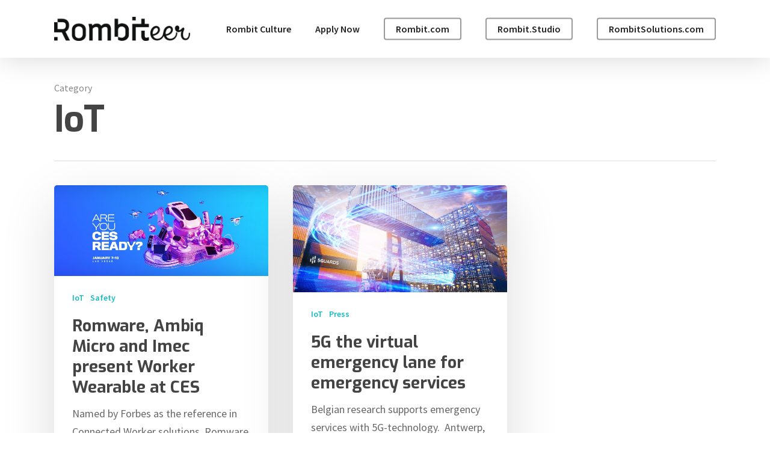

--- FILE ---
content_type: text/html; charset=UTF-8
request_url: https://www.rombiteer.com/category/iot/
body_size: 8914
content:
<!DOCTYPE html>

<html lang="en-GB" prefix="og: http://ogp.me/ns# fb: http://ogp.me/ns/fb#" class="no-js">
<head>
	
	<meta charset="UTF-8">
	
	<meta name="viewport" content="width=device-width, initial-scale=1, maximum-scale=1, user-scalable=0" /><title>IoT &#8211; Rombit Careers</title>
<meta name='robots' content='max-image-preview:large' />
<link rel='dns-prefetch' href='//fonts.googleapis.com' />
<link rel='dns-prefetch' href='//s.w.org' />
<link rel="alternate" type="application/rss+xml" title="Rombit Careers &raquo; Feed" href="https://www.rombiteer.com/feed/" />
<link rel="alternate" type="application/rss+xml" title="Rombit Careers &raquo; Comments Feed" href="https://www.rombiteer.com/comments/feed/" />
<link rel="alternate" type="application/rss+xml" title="Rombit Careers &raquo; IoT Category Feed" href="https://www.rombiteer.com/category/iot/feed/" />
		<script type="text/javascript">
			window._wpemojiSettings = {"baseUrl":"https:\/\/s.w.org\/images\/core\/emoji\/13.1.0\/72x72\/","ext":".png","svgUrl":"https:\/\/s.w.org\/images\/core\/emoji\/13.1.0\/svg\/","svgExt":".svg","source":{"concatemoji":"https:\/\/www.rombiteer.com\/wp-includes\/js\/wp-emoji-release.min.js?ver=5.8.3"}};
			!function(e,a,t){var n,r,o,i=a.createElement("canvas"),p=i.getContext&&i.getContext("2d");function s(e,t){var a=String.fromCharCode;p.clearRect(0,0,i.width,i.height),p.fillText(a.apply(this,e),0,0);e=i.toDataURL();return p.clearRect(0,0,i.width,i.height),p.fillText(a.apply(this,t),0,0),e===i.toDataURL()}function c(e){var t=a.createElement("script");t.src=e,t.defer=t.type="text/javascript",a.getElementsByTagName("head")[0].appendChild(t)}for(o=Array("flag","emoji"),t.supports={everything:!0,everythingExceptFlag:!0},r=0;r<o.length;r++)t.supports[o[r]]=function(e){if(!p||!p.fillText)return!1;switch(p.textBaseline="top",p.font="600 32px Arial",e){case"flag":return s([127987,65039,8205,9895,65039],[127987,65039,8203,9895,65039])?!1:!s([55356,56826,55356,56819],[55356,56826,8203,55356,56819])&&!s([55356,57332,56128,56423,56128,56418,56128,56421,56128,56430,56128,56423,56128,56447],[55356,57332,8203,56128,56423,8203,56128,56418,8203,56128,56421,8203,56128,56430,8203,56128,56423,8203,56128,56447]);case"emoji":return!s([10084,65039,8205,55357,56613],[10084,65039,8203,55357,56613])}return!1}(o[r]),t.supports.everything=t.supports.everything&&t.supports[o[r]],"flag"!==o[r]&&(t.supports.everythingExceptFlag=t.supports.everythingExceptFlag&&t.supports[o[r]]);t.supports.everythingExceptFlag=t.supports.everythingExceptFlag&&!t.supports.flag,t.DOMReady=!1,t.readyCallback=function(){t.DOMReady=!0},t.supports.everything||(n=function(){t.readyCallback()},a.addEventListener?(a.addEventListener("DOMContentLoaded",n,!1),e.addEventListener("load",n,!1)):(e.attachEvent("onload",n),a.attachEvent("onreadystatechange",function(){"complete"===a.readyState&&t.readyCallback()})),(n=t.source||{}).concatemoji?c(n.concatemoji):n.wpemoji&&n.twemoji&&(c(n.twemoji),c(n.wpemoji)))}(window,document,window._wpemojiSettings);
		</script>
		<style type="text/css">
img.wp-smiley,
img.emoji {
	display: inline !important;
	border: none !important;
	box-shadow: none !important;
	height: 1em !important;
	width: 1em !important;
	margin: 0 .07em !important;
	vertical-align: -0.1em !important;
	background: none !important;
	padding: 0 !important;
}
</style>
	<link rel='stylesheet' id='wp-block-library-css'  href='https://www.rombiteer.com/wp-includes/css/dist/block-library/style.min.css?ver=5.8.3' type='text/css' media='all' />
<link rel='stylesheet' id='salient-social-css'  href='https://www.rombiteer.com/wp-content/plugins/salient-social/css/style.css?ver=1.1' type='text/css' media='all' />
<style id='salient-social-inline-css' type='text/css'>

  .sharing-default-minimal .nectar-love.loved,
  body .nectar-social[data-color-override="override"].fixed > a:before, 
  body .nectar-social[data-color-override="override"].fixed .nectar-social-inner a,
  .sharing-default-minimal .nectar-social[data-color-override="override"] .nectar-social-inner a:hover {
    background-color: #000000;
  }
  .nectar-social.hover .nectar-love.loved,
  .nectar-social.hover > .nectar-love-button a:hover,
  .nectar-social[data-color-override="override"].hover > div a:hover,
  #single-below-header .nectar-social[data-color-override="override"].hover > div a:hover,
  .nectar-social[data-color-override="override"].hover .share-btn:hover,
  .sharing-default-minimal .nectar-social[data-color-override="override"] .nectar-social-inner a {
    border-color: #000000;
  }
  #single-below-header .nectar-social.hover .nectar-love.loved i,
  #single-below-header .nectar-social.hover[data-color-override="override"] a:hover,
  #single-below-header .nectar-social.hover[data-color-override="override"] a:hover i,
  #single-below-header .nectar-social.hover .nectar-love-button a:hover i,
  .nectar-love:hover i,
  .hover .nectar-love:hover .total_loves,
  .nectar-love.loved i,
  .nectar-social.hover .nectar-love.loved .total_loves,
  .nectar-social.hover .share-btn:hover, 
  .nectar-social[data-color-override="override"].hover .nectar-social-inner a:hover,
  .nectar-social[data-color-override="override"].hover > div:hover span,
  .sharing-default-minimal .nectar-social[data-color-override="override"] .nectar-social-inner a:not(:hover) i,
  .sharing-default-minimal .nectar-social[data-color-override="override"] .nectar-social-inner a:not(:hover) {
    color: #000000;
  }
</style>
<link rel='stylesheet' id='font-awesome-css'  href='https://www.rombiteer.com/wp-content/themes/salient/css/font-awesome.min.css?ver=4.6.4' type='text/css' media='all' />
<link rel='stylesheet' id='salient-grid-system-css'  href='https://www.rombiteer.com/wp-content/themes/salient/css/grid-system.css?ver=11.0.1' type='text/css' media='all' />
<link rel='stylesheet' id='main-styles-css'  href='https://www.rombiteer.com/wp-content/themes/salient/css/style.css?ver=11.0.1' type='text/css' media='all' />
<style id='main-styles-inline-css' type='text/css'>
html:not(.page-trans-loaded) { background-color: #ffffff; }
</style>
<link rel='stylesheet' id='fancyBox-css'  href='https://www.rombiteer.com/wp-content/themes/salient/css/plugins/jquery.fancybox.css?ver=3.3.1' type='text/css' media='all' />
<link rel='stylesheet' id='nectar_default_font_open_sans-css'  href='https://fonts.googleapis.com/css?family=Open+Sans%3A300%2C400%2C600%2C700&#038;subset=latin%2Clatin-ext' type='text/css' media='all' />
<link rel='stylesheet' id='responsive-css'  href='https://www.rombiteer.com/wp-content/themes/salient/css/responsive.css?ver=11.0.1' type='text/css' media='all' />
<link rel='stylesheet' id='skin-material-css'  href='https://www.rombiteer.com/wp-content/themes/salient/css/skin-material.css?ver=11.0.1' type='text/css' media='all' />
<!--[if lt IE 9]>
<link rel='stylesheet' id='vc_lte_ie9-css'  href='https://www.rombiteer.com/wp-content/plugins/js_composer_salient/assets/css/vc_lte_ie9.min.css?ver=6.0.5' type='text/css' media='screen' />
<![endif]-->
<link rel='stylesheet' id='dynamic-css-css'  href='https://www.rombiteer.com/wp-content/themes/salient/css/salient-dynamic-styles.css?ver=3379' type='text/css' media='all' />
<style id='dynamic-css-inline-css' type='text/css'>
#header-space{background-color:#ffffff}@media only screen and (min-width:1000px){body #ajax-content-wrap.no-scroll{min-height:calc(100vh - 96px);height:calc(100vh - 96px)!important;}}@media only screen and (min-width:1000px){#page-header-wrap.fullscreen-header,#page-header-wrap.fullscreen-header #page-header-bg,html:not(.nectar-box-roll-loaded) .nectar-box-roll > #page-header-bg.fullscreen-header,.nectar_fullscreen_zoom_recent_projects,#nectar_fullscreen_rows:not(.afterLoaded) > div{height:calc(100vh - 95px);}.wpb_row.vc_row-o-full-height.top-level,.wpb_row.vc_row-o-full-height.top-level > .col.span_12{min-height:calc(100vh - 95px);}html:not(.nectar-box-roll-loaded) .nectar-box-roll > #page-header-bg.fullscreen-header{top:96px;}.nectar-slider-wrap[data-fullscreen="true"]:not(.loaded),.nectar-slider-wrap[data-fullscreen="true"]:not(.loaded) .swiper-container{height:calc(100vh - 94px)!important;}.admin-bar .nectar-slider-wrap[data-fullscreen="true"]:not(.loaded),.admin-bar .nectar-slider-wrap[data-fullscreen="true"]:not(.loaded) .swiper-container{height:calc(100vh - 94px - 32px)!important;}}
</style>
<link rel='stylesheet' id='redux-google-fonts-salient_redux-css'  href='https://fonts.googleapis.com/css?family=Source+Sans+Pro%3A600%2C400%2C300%7CExo%3A700%2C600&#038;ver=1762836178' type='text/css' media='all' />
<script type='text/javascript' src='https://www.rombiteer.com/wp-includes/js/jquery/jquery.min.js?ver=3.6.0' id='jquery-core-js'></script>
<script type='text/javascript' src='https://www.rombiteer.com/wp-includes/js/jquery/jquery-migrate.min.js?ver=3.3.2' id='jquery-migrate-js'></script>
<link rel="https://api.w.org/" href="https://www.rombiteer.com/wp-json/" /><link rel="alternate" type="application/json" href="https://www.rombiteer.com/wp-json/wp/v2/categories/13" /><link rel="EditURI" type="application/rsd+xml" title="RSD" href="https://www.rombiteer.com/xmlrpc.php?rsd" />
<link rel="wlwmanifest" type="application/wlwmanifest+xml" href="https://www.rombiteer.com/wp-includes/wlwmanifest.xml" /> 
<meta name="generator" content="WordPress 5.8.3" />
		<script>
			document.documentElement.className = document.documentElement.className.replace( 'no-js', 'js' );
		</script>
				<style>
			.no-js img.lazyload { display: none; }
			figure.wp-block-image img.lazyloading { min-width: 150px; }
							.lazyload, .lazyloading { opacity: 0; }
				.lazyloaded {
					opacity: 1;
					transition: opacity 400ms;
					transition-delay: 0ms;
				}
					</style>
		<script type="text/javascript"> var root = document.getElementsByTagName( "html" )[0]; root.setAttribute( "class", "js" ); </script><style type="text/css">.recentcomments a{display:inline !important;padding:0 !important;margin:0 !important;}</style><meta name="generator" content="Powered by WPBakery Page Builder - drag and drop page builder for WordPress."/>
<link rel="icon" href="https://www.rombiteer.com/wp-content/uploads/2022/10/cropped-profile-32x32.jpg" sizes="32x32" />
<link rel="icon" href="https://www.rombiteer.com/wp-content/uploads/2022/10/cropped-profile-192x192.jpg" sizes="192x192" />
<link rel="apple-touch-icon" href="https://www.rombiteer.com/wp-content/uploads/2022/10/cropped-profile-180x180.jpg" />
<meta name="msapplication-TileImage" content="https://www.rombiteer.com/wp-content/uploads/2022/10/cropped-profile-270x270.jpg" />
		<style type="text/css" id="wp-custom-css">
			#page-header-bg .subheader, .nectar-box-roll .overlaid-content .subheader {
	display:inline-block;
	width:50%;
}
.cases p {
	font-size: 18px;
}
.nectar-fancy-ul[data-animation="true"] ul li {
	margin-bottom:15px;
}
.blockquote em {
	font-size: 40px;
	line-height: 1.3;
	font-weight:300;
}
.intro p {
	font-size:24px;
	line-height:1.6;
	font-weight: 300;
}
.romIcon {
	max-width:72px !important;
}
blockquote span.wrap {
	font-weight:500 !important;
}
.nectar-hor-list-item .nectar-list-item-btn {
	border: 1px solid #15bcc2;
	color: #15bcc2;
	font-weight:600;
}
#header-outer .sf-menu li ul li a {
	font-size:14px !important;
	padding: 10px;
}
body[data-ext-responsive="true"].single-post .container-wrap.no-sidebar .post-area, body[data-ext-responsive="true"].single-post .container-wrap.no-sidebar .comment-list >li, body[data-ext-responsive="true"].single-post.material .container-wrap.no-sidebar .comment-wrap h3#comments, body[data-ext-responsive="true"].single-post.material .comment-wrap #respond, body[data-ext-responsive="true"].single-post #page-header-bg[data-post-hs="default_minimal"] h1, body[data-ext-responsive="true"].single-post.material #page-header-bg.fullscreen-header h1, body[data-ext-responsive="true"].single-post .heading-title[data-header-style="default_minimal"] .entry-title {
	max-width: 800px
}
.entry-title {
	font-size: 50px !important;
	line-height: 60px !important;
	font-weight: 500 !important;
}
.meta-comment-count, .meta-author {
	display:none !important;
}
.single #page-header-bg #single-below-header >span, .single #page-header-bg #single-meta > div > a {
	border:none;
}
		</style>
		<noscript><style> .wpb_animate_when_almost_visible { opacity: 1; }</style></noscript>
<!-- START - Open Graph and Twitter Card Tags 3.3.0 -->
 <!-- Facebook Open Graph -->
  <meta property="og:locale" content="en_GB"/>
  <meta property="og:site_name" content="Rombit Careers"/>
  <meta property="og:title" content="IoT"/>
  <meta property="og:url" content="https://www.rombiteer.com/category/iot/"/>
  <meta property="og:type" content="article"/>
  <meta property="og:description" content="Become a Rombiteer"/>
  <meta property="article:publisher" content="https://www.facebook.com/Rombit.nv/"/>
 <!-- Google+ / Schema.org -->
  <meta itemprop="name" content="IoT"/>
  <meta itemprop="headline" content="IoT"/>
  <meta itemprop="description" content="Become a Rombiteer"/>
  <!--<meta itemprop="publisher" content="Rombit Careers"/>--> <!-- To solve: The attribute publisher.itemtype has an invalid value -->
 <!-- Twitter Cards -->
  <meta name="twitter:title" content="IoT"/>
  <meta name="twitter:url" content="https://www.rombiteer.com/category/iot/"/>
  <meta name="twitter:description" content="Become a Rombiteer"/>
  <meta name="twitter:card" content="summary_large_image"/>
  <meta name="twitter:site" content="@Rombit_BE"/>
 <!-- SEO -->
 <!-- Misc. tags -->
 <!-- is_category -->
<!-- END - Open Graph and Twitter Card Tags 3.3.0 -->
	
	
</head>


<body class="archive category category-iot category-13 material wpb-js-composer js-comp-ver-6.0.5 vc_responsive" data-footer-reveal="false" data-footer-reveal-shadow="none" data-header-format="default" data-body-border="off" data-boxed-style="" data-header-breakpoint="1000" data-dropdown-style="minimal" data-cae="easeOutCubic" data-cad="750" data-megamenu-width="contained" data-aie="none" data-ls="fancybox" data-apte="standard" data-hhun="1" data-fancy-form-rcs="default" data-form-style="default" data-form-submit="regular" data-is="minimal" data-button-style="slightly_rounded_shadow" data-user-account-button="false" data-flex-cols="true" data-col-gap="default" data-header-inherit-rc="false" data-header-search="false" data-animated-anchors="true" data-ajax-transitions="true" data-full-width-header="false" data-slide-out-widget-area="true" data-slide-out-widget-area-style="slide-out-from-right" data-user-set-ocm="off" data-loading-animation="none" data-bg-header="false" data-responsive="1" data-ext-responsive="true" data-header-resize="0" data-header-color="custom" data-cart="false" data-remove-m-parallax="" data-remove-m-video-bgs="" data-force-header-trans-color="light" data-smooth-scrolling="0" data-permanent-transparent="false" >
	
	<script type="text/javascript"> if(navigator.userAgent.match(/(Android|iPod|iPhone|iPad|BlackBerry|IEMobile|Opera Mini)/)) { document.body.className += " using-mobile-browser "; } </script><div class="ocm-effect-wrap"><div class="ocm-effect-wrap-inner"><div id="ajax-loading-screen" data-disable-mobile="1" data-disable-fade-on-click="1" data-effect="standard" data-method="standard"><div class="loading-icon none"><div class="material-icon">
									 <div class="spinner">
										 <div class="right-side"><div class="bar"></div></div>
										 <div class="left-side"><div class="bar"></div></div>
									 </div>
									 <div class="spinner color-2">
										 <div class="right-side"><div class="bar"></div></div>
										 <div class="left-side"><div class="bar"></div></div>
									 </div>
								 </div></div></div>	
	<div id="header-space"  data-header-mobile-fixed='1'></div> 
	
		
	<div id="header-outer" data-has-menu="true" data-has-buttons="no" data-using-pr-menu="false" data-mobile-fixed="1" data-ptnm="false" data-lhe="animated_underline" data-user-set-bg="#ffffff" data-format="default" data-permanent-transparent="false" data-megamenu-rt="0" data-remove-fixed="0" data-header-resize="0" data-cart="false" data-transparency-option="" data-box-shadow="large" data-shrink-num="6" data-using-secondary="0" data-using-logo="1" data-logo-height="40" data-m-logo-height="22" data-padding="28" data-full-width="false" data-condense="false" >
		
		
<div id="search-outer" class="nectar">
	<div id="search">
		<div class="container">
			 <div id="search-box">
				 <div class="inner-wrap">
					 <div class="col span_12">
						  <form role="search" action="https://www.rombiteer.com/" method="GET">
														 <input type="text" name="s"  value="" placeholder="Search" /> 
							 								
						<span>Hit enter to search or ESC to close</span>						</form>
					</div><!--/span_12-->
				</div><!--/inner-wrap-->
			 </div><!--/search-box-->
			 <div id="close"><a href="#">
				<span class="close-wrap"> <span class="close-line close-line1"></span> <span class="close-line close-line2"></span> </span>				 </a></div>
		 </div><!--/container-->
	</div><!--/search-->
</div><!--/search-outer-->

<header id="top">
	<div class="container">
		<div class="row">
			<div class="col span_3">
				<a id="logo" href="https://www.rombiteer.com" data-supplied-ml-starting-dark="false" data-supplied-ml-starting="false" data-supplied-ml="false" >
					<img  alt="Rombit Careers"  data-srcset="https://www.rombiteer.com/wp-content/uploads/2020/02/Rombiteer-logo-groter-e1581416209276.png 1x, https://www.rombiteer.com/wp-content/uploads/2020/02/Rombiteer-logo-omtrekken-e1581416166347.png 2x" data-src="https://www.rombiteer.com/wp-content/uploads/2020/02/Rombiteer-logo-groter-e1581416209276.png" class="stnd default-logo dark-version lazyload" src="[data-uri]" /><noscript><img class="stnd default-logo dark-version" alt="Rombit Careers" src="https://www.rombiteer.com/wp-content/uploads/2020/02/Rombiteer-logo-groter-e1581416209276.png" srcset="https://www.rombiteer.com/wp-content/uploads/2020/02/Rombiteer-logo-groter-e1581416209276.png 1x, https://www.rombiteer.com/wp-content/uploads/2020/02/Rombiteer-logo-omtrekken-e1581416166347.png 2x" /></noscript> 
				</a>
				
							</div><!--/span_3-->
			
			<div class="col span_9 col_last">
									<div class="slide-out-widget-area-toggle mobile-icon slide-out-from-right" data-icon-animation="simple-transform">
						<div> <a href="#sidewidgetarea" aria-label="Navigation Menu" aria-expanded="false" class="closed">
							<span aria-hidden="true"> <i class="lines-button x2"> <i class="lines"></i> </i> </span>
						</a></div> 
					</div>
								
									
					<nav>
						
						<ul class="sf-menu">	
							<li id="menu-item-4399" class="menu-item menu-item-type-post_type menu-item-object-page menu-item-home menu-item-4399"><a href="https://www.rombiteer.com/">Rombit Culture</a></li>
<li id="menu-item-3473" class="menu-item menu-item-type-post_type menu-item-object-page menu-item-3473"><a href="https://www.rombiteer.com/apply-now/">Apply Now</a></li>
<li id="menu-item-5325" class="menu-item menu-item-type-custom menu-item-object-custom button_bordered menu-item-5325"><a href="https://rombit.com/">Rombit.com</a></li>
<li id="menu-item-5326" class="menu-item menu-item-type-custom menu-item-object-custom button_bordered menu-item-5326"><a href="https://rombit.studio/">Rombit.Studio</a></li>
<li id="menu-item-5327" class="menu-item menu-item-type-custom menu-item-object-custom button_bordered menu-item-5327"><a href="https://rombitsolutions.com/">RombitSolutions.com</a></li>
						</ul>
						

													<ul class="buttons sf-menu" data-user-set-ocm="off">
								
																
							</ul>
												
					</nav>
					
										
				</div><!--/span_9-->
				
								
			</div><!--/row-->
					</div><!--/container-->
	</header>
		
	</div>
	
		
	<div id="ajax-content-wrap">
		
		
		<div class="row page-header-no-bg" data-alignment="left">
			<div class="container">	
				<div class="col span_12 section-title">
					<span class="subheader">Category</span>
					<h1>IoT</h1>
									</div>
			</div>
		</div> 

	
<div class="container-wrap">
		
	<div class="container main-content">
		
		<div class="row">
			
			<div class="post-area col  span_9 masonry material " data-ams="8px" data-remove-post-date="0" data-remove-post-author="1" data-remove-post-comment-number="1" data-remove-post-nectar-love="1"> <div class="posts-container"  data-load-animation="fade_in_from_bottom">
<article id="post-2802" class=" masonry-blog-item post-2802 post type-post status-publish format-standard has-post-thumbnail category-iot category-safety">  
    
  <div class="inner-wrap animated">
    
    <div class="post-content">

      <div class="content-inner">
        
        <a class="entire-meta-link" href="https://www.rombiteer.com/2020/01/06/romware-and-ambiq-micro-present-worker-wearable-at-ces/"></a>
        
        <a href="https://www.rombiteer.com/2020/01/06/romware-and-ambiq-micro-present-worker-wearable-at-ces/"><span class="post-featured-img"><img width="1080" height="459" src="https://www.rombiteer.com/wp-content/uploads/2020/01/ces2020-blueworld-2_1920x816-1160x493.jpg" class="attachment-large size-large skip-lazy wp-post-image" alt="" title="" sizes="(min-width: 1600px) 20vw, (min-width: 1300px) 25vw, (min-width: 1000px) 33.3vw, (min-width: 690px) 50vw, 100vw" srcset="https://www.rombiteer.com/wp-content/uploads/2020/01/ces2020-blueworld-2_1920x816-1160x493.jpg 1160w, https://www.rombiteer.com/wp-content/uploads/2020/01/ces2020-blueworld-2_1920x816-800x340.jpg 800w, https://www.rombiteer.com/wp-content/uploads/2020/01/ces2020-blueworld-2_1920x816-1536x653.jpg 1536w, https://www.rombiteer.com/wp-content/uploads/2020/01/ces2020-blueworld-2_1920x816.jpg 1920w" /></span></a><span class="meta-category"><a class="iot" href="https://www.rombiteer.com/category/iot/">IoT</a><a class="safety" href="https://www.rombiteer.com/category/safety/">Safety</a></span>        
        <div class="article-content-wrap">
          
          <div class="post-header">
            <h3 class="title"><a href="https://www.rombiteer.com/2020/01/06/romware-and-ambiq-micro-present-worker-wearable-at-ces/"> Romware, Ambiq Micro and Imec present Worker Wearable at CES</a></h3>
          </div>
          
          <div class="excerpt">Named by Forbes as the reference in Connected Worker solutions, Romware is a one-stop shop&hellip;</div><div class="grav-wrap"><a href="https://www.rombiteer.com/author/kimball/"><img alt='kimball'  data-srcset='https://secure.gravatar.com/avatar/366d2738dcef262657dfcff2ce97c0ae?s=140&#038;d=mm&#038;r=g 2x'  height='70' width='70' data-src='https://secure.gravatar.com/avatar/366d2738dcef262657dfcff2ce97c0ae?s=70&#038;d=mm&#038;r=g' class='avatar avatar-70 photo lazyload' src='[data-uri]' /><noscript><img alt='kimball' src='https://secure.gravatar.com/avatar/366d2738dcef262657dfcff2ce97c0ae?s=70&#038;d=mm&#038;r=g' srcset='https://secure.gravatar.com/avatar/366d2738dcef262657dfcff2ce97c0ae?s=140&#038;d=mm&#038;r=g 2x' class='avatar avatar-70 photo' height='70' width='70' /></noscript></a><div class="text"><a href="https://www.rombiteer.com/author/kimball/" rel="author">kimball</a><span>January 6, 2020</span></div></div>
        </div><!--article-content-wrap-->
        
      </div><!--/content-inner-->
        
    </div><!--/post-content-->
      
  </div><!--/inner-wrap-->
    
</article>
<article id="post-2474" class=" masonry-blog-item post-2474 post type-post status-publish format-standard has-post-thumbnail category-iot category-press">  
    
  <div class="inner-wrap animated">
    
    <div class="post-content">

      <div class="content-inner">
        
        <a class="entire-meta-link" href="https://www.rombiteer.com/2019/05/24/5g-the-virtual-emergency-lane-for-emergency-services/"></a>
        
        <a href="https://www.rombiteer.com/2019/05/24/5g-the-virtual-emergency-lane-for-emergency-services/"><span class="post-featured-img"><img width="1080" height="540" src="https://www.rombiteer.com/wp-content/uploads/2019/10/imec-icon-project-5guards_0-1160x580.jpg" class="attachment-large size-large skip-lazy wp-post-image" alt="" title="" sizes="(min-width: 1600px) 20vw, (min-width: 1300px) 25vw, (min-width: 1000px) 33.3vw, (min-width: 690px) 50vw, 100vw" srcset="https://www.rombiteer.com/wp-content/uploads/2019/10/imec-icon-project-5guards_0-1160x580.jpg 1160w, https://www.rombiteer.com/wp-content/uploads/2019/10/imec-icon-project-5guards_0-800x400.jpg 800w, https://www.rombiteer.com/wp-content/uploads/2019/10/imec-icon-project-5guards_0-1000x500.jpg 1000w, https://www.rombiteer.com/wp-content/uploads/2019/10/imec-icon-project-5guards_0-670x335.jpg 670w, https://www.rombiteer.com/wp-content/uploads/2019/10/imec-icon-project-5guards_0.jpg 2000w" /></span></a><span class="meta-category"><a class="iot" href="https://www.rombiteer.com/category/iot/">IoT</a><a class="press" href="https://www.rombiteer.com/category/press/">Press</a></span>        
        <div class="article-content-wrap">
          
          <div class="post-header">
            <h3 class="title"><a href="https://www.rombiteer.com/2019/05/24/5g-the-virtual-emergency-lane-for-emergency-services/"> 5G the virtual emergency lane for emergency services</a></h3>
          </div>
          
          <div class="excerpt">Belgian research supports emergency services with 5G-technology.&nbsp; Antwerp, 24 May 2019 -&nbsp; The advent of&hellip;</div><div class="grav-wrap"><a href="https://www.rombiteer.com/author/rombit/"><img alt='Rombit Marketing'  data-srcset='https://secure.gravatar.com/avatar/7222adb9e59731a3b46f882adfffd511?s=140&#038;d=mm&#038;r=g 2x'  height='70' width='70' data-src='https://secure.gravatar.com/avatar/7222adb9e59731a3b46f882adfffd511?s=70&#038;d=mm&#038;r=g' class='avatar avatar-70 photo lazyload' src='[data-uri]' /><noscript><img alt='Rombit Marketing'  data-srcset='https://secure.gravatar.com/avatar/7222adb9e59731a3b46f882adfffd511?s=140&#038;d=mm&#038;r=g 2x'  height='70' width='70' data-src='https://secure.gravatar.com/avatar/7222adb9e59731a3b46f882adfffd511?s=70&#038;d=mm&#038;r=g' class='avatar avatar-70 photo lazyload' src='[data-uri]' /><noscript><img alt='Rombit Marketing'  data-srcset='https://secure.gravatar.com/avatar/7222adb9e59731a3b46f882adfffd511?s=140&#038;d=mm&#038;r=g 2x'  height='70' width='70' data-src='https://secure.gravatar.com/avatar/7222adb9e59731a3b46f882adfffd511?s=70&#038;d=mm&#038;r=g' class='avatar avatar-70 photo lazyload' src='[data-uri]' /><noscript><img alt='Rombit Marketing' src='https://secure.gravatar.com/avatar/7222adb9e59731a3b46f882adfffd511?s=70&#038;d=mm&#038;r=g' srcset='https://secure.gravatar.com/avatar/7222adb9e59731a3b46f882adfffd511?s=140&#038;d=mm&#038;r=g 2x' class='avatar avatar-70 photo' height='70' width='70' /></noscript></noscript></noscript></a><div class="text"><a href="https://www.rombiteer.com/author/rombit/" rel="author">Rombit Marketing</a><span>May 24, 2019</span></div></div>
        </div><!--article-content-wrap-->
        
      </div><!--/content-inner-->
        
    </div><!--/post-content-->
      
  </div><!--/inner-wrap-->
    
</article>
<article id="post-2471" class=" masonry-blog-item post-2471 post type-post status-publish format-standard has-post-thumbnail category-iot">  
    
  <div class="inner-wrap animated">
    
    <div class="post-content">

      <div class="content-inner">
        
        <a class="entire-meta-link" href="https://www.rombiteer.com/2018/11/09/five-tips-for-digital-transformation-without-the-growing-pains/"></a>
        
        <a href="https://www.rombiteer.com/2018/11/09/five-tips-for-digital-transformation-without-the-growing-pains/"><span class="post-featured-img"><img width="1080" height="561" src="https://www.rombiteer.com/wp-content/uploads/2019/10/Screenview-1160x603.jpg" class="attachment-large size-large skip-lazy wp-post-image" alt="" title="" sizes="(min-width: 1600px) 20vw, (min-width: 1300px) 25vw, (min-width: 1000px) 33.3vw, (min-width: 690px) 50vw, 100vw" srcset="https://www.rombiteer.com/wp-content/uploads/2019/10/Screenview-1160x603.jpg 1160w, https://www.rombiteer.com/wp-content/uploads/2019/10/Screenview-800x416.jpg 800w" /></span></a><span class="meta-category"><a class="iot" href="https://www.rombiteer.com/category/iot/">IoT</a></span>        
        <div class="article-content-wrap">
          
          <div class="post-header">
            <h3 class="title"><a href="https://www.rombiteer.com/2018/11/09/five-tips-for-digital-transformation-without-the-growing-pains/"> Five tips for digital transformation without the growing pains</a></h3>
          </div>
          
          <div class="excerpt">More and more companies realize that they would benefit from digital transformation. At the same&hellip;</div><div class="grav-wrap"><a href="https://www.rombiteer.com/author/rombit/"><img alt='Rombit Marketing'  data-srcset='https://secure.gravatar.com/avatar/7222adb9e59731a3b46f882adfffd511?s=140&#038;d=mm&#038;r=g 2x'  height='70' width='70' data-src='https://secure.gravatar.com/avatar/7222adb9e59731a3b46f882adfffd511?s=70&#038;d=mm&#038;r=g' class='avatar avatar-70 photo lazyload' src='[data-uri]' /><noscript><img alt='Rombit Marketing'  data-srcset='https://secure.gravatar.com/avatar/7222adb9e59731a3b46f882adfffd511?s=140&#038;d=mm&#038;r=g 2x'  height='70' width='70' data-src='https://secure.gravatar.com/avatar/7222adb9e59731a3b46f882adfffd511?s=70&#038;d=mm&#038;r=g' class='avatar avatar-70 photo lazyload' src='[data-uri]' /><noscript><img alt='Rombit Marketing'  data-srcset='https://secure.gravatar.com/avatar/7222adb9e59731a3b46f882adfffd511?s=140&#038;d=mm&#038;r=g 2x'  height='70' width='70' data-src='https://secure.gravatar.com/avatar/7222adb9e59731a3b46f882adfffd511?s=70&#038;d=mm&#038;r=g' class='avatar avatar-70 photo lazyload' src='[data-uri]' /><noscript><img alt='Rombit Marketing' src='https://secure.gravatar.com/avatar/7222adb9e59731a3b46f882adfffd511?s=70&#038;d=mm&#038;r=g' srcset='https://secure.gravatar.com/avatar/7222adb9e59731a3b46f882adfffd511?s=140&#038;d=mm&#038;r=g 2x' class='avatar avatar-70 photo' height='70' width='70' /></noscript></noscript></noscript></a><div class="text"><a href="https://www.rombiteer.com/author/rombit/" rel="author">Rombit Marketing</a><span>November 9, 2018</span></div></div>
        </div><!--article-content-wrap-->
        
      </div><!--/content-inner-->
        
    </div><!--/post-content-->
      
  </div><!--/inner-wrap-->
    
</article>
<article id="post-2479" class=" masonry-blog-item post-2479 post type-post status-publish format-standard has-post-thumbnail category-iot">  
    
  <div class="inner-wrap animated">
    
    <div class="post-content">

      <div class="content-inner">
        
        <a class="entire-meta-link" href="https://www.rombiteer.com/2016/06/24/accessible-platform-connects-and-completes-software-packages/"></a>
        
        <a href="https://www.rombiteer.com/2016/06/24/accessible-platform-connects-and-completes-software-packages/"><span class="post-featured-img"><img width="1080" height="630" src="https://www.rombiteer.com/wp-content/uploads/2019/10/FINAL_260916_compressed_fullforce-1160x677.jpg" class="attachment-large size-large skip-lazy wp-post-image" alt="" title="" sizes="(min-width: 1600px) 20vw, (min-width: 1300px) 25vw, (min-width: 1000px) 33.3vw, (min-width: 690px) 50vw, 100vw" srcset="https://www.rombiteer.com/wp-content/uploads/2019/10/FINAL_260916_compressed_fullforce-1160x677.jpg 1160w, https://www.rombiteer.com/wp-content/uploads/2019/10/FINAL_260916_compressed_fullforce-800x467.jpg 800w" /></span></a><span class="meta-category"><a class="iot" href="https://www.rombiteer.com/category/iot/">IoT</a></span>        
        <div class="article-content-wrap">
          
          <div class="post-header">
            <h3 class="title"><a href="https://www.rombiteer.com/2016/06/24/accessible-platform-connects-and-completes-software-packages/"> Accessible platform connects and completes software packages</a></h3>
          </div>
          
          <div class="excerpt">Rombit is a solution provider, rather than ‘just’ an IoT-company. It applies common sense first&hellip;</div><div class="grav-wrap"><a href="https://www.rombiteer.com/author/rombit/"><img alt='Rombit Marketing'  data-srcset='https://secure.gravatar.com/avatar/7222adb9e59731a3b46f882adfffd511?s=140&#038;d=mm&#038;r=g 2x'  height='70' width='70' data-src='https://secure.gravatar.com/avatar/7222adb9e59731a3b46f882adfffd511?s=70&#038;d=mm&#038;r=g' class='avatar avatar-70 photo lazyload' src='[data-uri]' /><noscript><img alt='Rombit Marketing'  data-srcset='https://secure.gravatar.com/avatar/7222adb9e59731a3b46f882adfffd511?s=140&#038;d=mm&#038;r=g 2x'  height='70' width='70' data-src='https://secure.gravatar.com/avatar/7222adb9e59731a3b46f882adfffd511?s=70&#038;d=mm&#038;r=g' class='avatar avatar-70 photo lazyload' src='[data-uri]' /><noscript><img alt='Rombit Marketing'  data-srcset='https://secure.gravatar.com/avatar/7222adb9e59731a3b46f882adfffd511?s=140&#038;d=mm&#038;r=g 2x'  height='70' width='70' data-src='https://secure.gravatar.com/avatar/7222adb9e59731a3b46f882adfffd511?s=70&#038;d=mm&#038;r=g' class='avatar avatar-70 photo lazyload' src='[data-uri]' /><noscript><img alt='Rombit Marketing' src='https://secure.gravatar.com/avatar/7222adb9e59731a3b46f882adfffd511?s=70&#038;d=mm&#038;r=g' srcset='https://secure.gravatar.com/avatar/7222adb9e59731a3b46f882adfffd511?s=140&#038;d=mm&#038;r=g 2x' class='avatar avatar-70 photo' height='70' width='70' /></noscript></noscript></noscript></a><div class="text"><a href="https://www.rombiteer.com/author/rombit/" rel="author">Rombit Marketing</a><span>June 24, 2016</span></div></div>
        </div><!--article-content-wrap-->
        
      </div><!--/content-inner-->
        
    </div><!--/post-content-->
      
  </div><!--/inner-wrap-->
    
</article>				
			</div><!--/posts container-->
				
							
		</div><!--/post-area-->
		
					
							<div id="sidebar" data-nectar-ss="false" class="col span_3 col_last">
									</div><!--/span_3-->
						
		</div><!--/row-->
		
	</div><!--/container-->

</div><!--/container-wrap-->
	

<div id="footer-outer" data-midnight="light" data-cols="2" data-custom-color="true" data-disable-copyright="false" data-matching-section-color="false" data-copyright-line="false" data-using-bg-img="false" data-bg-img-overlay="0.8" data-full-width="false" data-using-widget-area="false" data-link-hover="underline">
	
	
  <div class="row" id="copyright" data-layout="default">
	
	<div class="container">
	   
				<div class="col span_5">
		   
					   
						<p>
				© Copyright 2020 | <a href="mailto:jobs@rombit.be">jobs@rombit.be</a> | <a href="tel:+3233697500"> +32 3 369 75 00 </a> | <a href="https://goo.gl/maps/NmhKgzrBenc87zjR7"> Meir 30, 2000 Antwerpen </a>  <br />  VAT: BE 0846.801.288 | <a href="/terms-and-conditions">Terms and Conditions</a> 			 </p>	
					   
		</div><!--/span_5-->
			   
	  <div class="col span_7 col_last">
		<ul class="social">
						   <li><a target="_blank" href="https://twitter.com/Rombit_BE"><i class="fa fa-twitter"></i> </a></li> 		  			 <li><a target="_blank" href="https://www.facebook.com/Rombit.nv/"><i class="fa fa-facebook"></i> </a></li> 		  		  		  			 <li><a target="_blank" href="https://www.linkedin.com/company/rombit/"><i class="fa fa-linkedin"></i> </a></li> 		  		  		  		  		  		  		  		  			 <li><a target="_blank" href="https://www.instagram.com/rombit_be/"><i class="fa fa-instagram"></i></a></li> 		  		  		  		  		  		  		  		  		  		  		  		  		  		  		  			 <li><a target="_blank" href="https://medium.com/technology-at-rombit"><i class="fa-medium"></i></a></li>                           		</ul>
	  </div><!--/span_7-->

	  	
	</div><!--/container-->
	
  </div><!--/row-->
  
		
</div><!--/footer-outer-->

	
	<div id="slide-out-widget-area-bg" class="slide-out-from-right dark">
				</div>
		
		<div id="slide-out-widget-area" class="slide-out-from-right" data-dropdown-func="separate-dropdown-parent-link" data-back-txt="Back">
			
			<div class="inner-wrap">			
			<div class="inner" data-prepend-menu-mobile="false">
				
				<a class="slide_out_area_close" href="#">
					<span class="close-wrap"> <span class="close-line close-line1"></span> <span class="close-line close-line2"></span> </span>				</a>
				
				
									<div class="off-canvas-menu-container mobile-only">
						
												
						<ul class="menu">
							<li class="menu-item menu-item-type-post_type menu-item-object-page menu-item-home menu-item-4399"><a href="https://www.rombiteer.com/">Rombit Culture</a></li>
<li class="menu-item menu-item-type-post_type menu-item-object-page menu-item-3473"><a href="https://www.rombiteer.com/apply-now/">Apply Now</a></li>
<li class="menu-item menu-item-type-custom menu-item-object-custom menu-item-5325"><a href="https://rombit.com/">Rombit.com</a></li>
<li class="menu-item menu-item-type-custom menu-item-object-custom menu-item-5326"><a href="https://rombit.studio/">Rombit.Studio</a></li>
<li class="menu-item menu-item-type-custom menu-item-object-custom menu-item-5327"><a href="https://rombitsolutions.com/">RombitSolutions.com</a></li>
							
						</ul>
						
						<ul class="menu secondary-header-items">
													</ul>
					</div>
										
				</div>
				
				<div class="bottom-meta-wrap"></div><!--/bottom-meta-wrap--></div> <!--/inner-wrap-->					
				</div>
			
</div> <!--/ajax-content-wrap-->

	<a id="to-top" class="
		"><i class="fa fa-angle-up"></i></a>
	</div></div><!--/ocm-effect-wrap--><script type='text/javascript' id='salient-social-js-extra'>
/* <![CDATA[ */
var nectarLove = {"ajaxurl":"https:\/\/www.rombiteer.com\/wp-admin\/admin-ajax.php","postID":"2802","rooturl":"https:\/\/www.rombiteer.com","loveNonce":"18d837f317"};
/* ]]> */
</script>
<script type='text/javascript' src='https://www.rombiteer.com/wp-content/plugins/salient-social/js/salient-social.js?ver=1.1' id='salient-social-js'></script>
<script type='text/javascript' src='https://www.rombiteer.com/wp-content/themes/salient/js/third-party/jquery.easing.js?ver=1.3' id='jquery-easing-js'></script>
<script type='text/javascript' src='https://www.rombiteer.com/wp-content/themes/salient/js/third-party/jquery.mousewheel.js?ver=3.1.13' id='jquery-mousewheel-js'></script>
<script type='text/javascript' src='https://www.rombiteer.com/wp-content/themes/salient/js/priority.js?ver=11.0.1' id='nectar_priority-js'></script>
<script type='text/javascript' src='https://www.rombiteer.com/wp-content/themes/salient/js/third-party/transit.js?ver=0.9.9' id='nectar-transit-js'></script>
<script type='text/javascript' src='https://www.rombiteer.com/wp-content/themes/salient/js/third-party/waypoints.js?ver=4.0.1' id='nectar-waypoints-js'></script>
<script type='text/javascript' src='https://www.rombiteer.com/wp-content/themes/salient/js/third-party/modernizr.js?ver=2.6.2' id='modernizer-js'></script>
<script type='text/javascript' src='https://www.rombiteer.com/wp-content/plugins/salient-portfolio/js/third-party/imagesLoaded.min.js?ver=4.1.4' id='imagesLoaded-js'></script>
<script type='text/javascript' src='https://www.rombiteer.com/wp-content/themes/salient/js/third-party/hoverintent.js?ver=1.9' id='hoverintent-js'></script>
<script type='text/javascript' src='https://www.rombiteer.com/wp-content/themes/salient/js/third-party/jquery.fancybox.min.js?ver=3.3.1' id='fancyBox-js'></script>
<script type='text/javascript' src='https://www.rombiteer.com/wp-content/themes/salient/js/third-party/superfish.js?ver=1.4.8' id='superfish-js'></script>
<script type='text/javascript' id='nectar-frontend-js-extra'>
/* <![CDATA[ */
var nectarLove = {"ajaxurl":"https:\/\/www.rombiteer.com\/wp-admin\/admin-ajax.php","postID":"2802","rooturl":"https:\/\/www.rombiteer.com","disqusComments":"false","loveNonce":"18d837f317","mapApiKey":""};
/* ]]> */
</script>
<script type='text/javascript' src='https://www.rombiteer.com/wp-content/themes/salient/js/init.js?ver=11.0.1' id='nectar-frontend-js'></script>
<script type='text/javascript' src='https://www.rombiteer.com/wp-content/plugins/salient-portfolio/js/third-party/isotope.min.js?ver=7.6' id='isotope-js'></script>
<script type='text/javascript' src='https://www.rombiteer.com/wp-content/themes/salient/js/elements/nectar-blog.js?ver=11.0.1' id='nectar-masonry-blog-js'></script>
<script type='text/javascript' src='https://www.rombiteer.com/wp-content/plugins/js_composer_salient/assets/lib/bower/flexslider/jquery.flexslider-min.js?ver=6.0.5' id='flexslider-js'></script>
<script type='text/javascript' src='https://www.rombiteer.com/wp-content/plugins/salient-core/js/third-party/touchswipe.min.js?ver=1.0' id='touchswipe-js'></script>
<script type='text/javascript' src='https://www.rombiteer.com/wp-content/plugins/wp-smushit/app/assets/js/smush-lazy-load.min.js?ver=3.12.6' id='smush-lazy-load-js'></script>
<script type='text/javascript' src='https://www.rombiteer.com/wp-includes/js/wp-embed.min.js?ver=5.8.3' id='wp-embed-js'></script>
</body>
</html>

--- FILE ---
content_type: application/javascript
request_url: https://www.rombiteer.com/wp-content/plugins/salient-social/js/salient-social.js?ver=1.1
body_size: 2009
content:
/**
 * Salient Social.
 *
 * @author ThemeNectar
 */
 /* global jQuery */
 
jQuery(document).ready(function ($) {
  
  "use strict";
  
  function NectarSocial() {
    
    this.$body              = $('body');
    this.$window            = $(window);
    this.$wpAdminBar        = $('#wpadminbar');
    this.usingMobileBrowser = (navigator.userAgent.match(/(Android|iPod|iPhone|iPad|BlackBerry|IEMobile|Opera Mini)/)) ? true : false;
    
    // Events.
    this.mouseEvents();
    
    // Nectar Love
    this.nectarLove();
    
    // Fixed to bottom social sharing style.
    if( $('body').find('.nectar-social.fixed') ) {
      this.fixedStyle();
    }
    
  }
  
  
  NectarSocial.prototype.mouseEvents = function() {
    
    this.$body.on('click', '#single-below-header .nectar-social a', function () {
      return false;
    });
    
    $('body.single-product .nectar-social').addClass('woo');
    
    this.$body.on('click', '.facebook-share:not(.inactive)', this.facebookShare);
    this.$body.on('click', '.nectar-social:not(".woo") .twitter-share:not(.inactive)', this.twitterShare);
    this.$body.on('click', '.nectar-social.woo .twitter-share', this.wooTwitterShare);
    this.$body.on('click', '.nectar-social:not(".woo") .linkedin-share:not(.inactive)', this.linkedInShare);
    this.$body.on('click', '.nectar-social.woo .linkedin-share', this.woolinkedInShare);
    this.$body.on('click', '.nectar-social:not(".woo") .pinterest-share:not(.inactive)', this.pinterestShare);
    this.$body.on('click', '.nectar-social.woo .pinterest-share', this.wooPinterestShare);
    
    this.$body.on('click', '.nectar-social.fixed > a', function () {
      return false;
    });
    
    
    // Hover style
    // desktop
    if (!this.usingMobileBrowser) {
      
      var $socialTimeout;
      this.$body.on('mouseenter', '.nectar-social.hover .share-btn', function () {
        
        clearTimeout($socialTimeout);
        
        
        // Hide other sibling items when needed.
        if( $(this).parents('[id*="-meta"]').length > 0 ) {
          $(this).parents('[id*="-meta"]').addClass('social-hovered');
        }
        if( $(this).parents('#single-below-header').length > 0 ) {
          $(this).parents('#single-below-header').addClass('social-hovered');
        }
        
        $(this).parent().addClass('visible');
        
        
      });
      
      
      this.$body.on('mouseleave', '.nectar-social.hover', function () {
        
        var $that = $(this);
        
        $socialTimeout = setTimeout(function () {
          
          $that.removeClass('visible');
          
          if( $that.parents('[id*="-meta"]').length > 0 ) {
            $that.parents('[id*="-meta"]').removeClass('social-hovered');
          }
          if( $that.parents('#single-below-header').length > 0 ) {
            $that.parents('#single-below-header').removeClass('social-hovered');
          }
          
        }, 200);
        
      });
      
    } 
    
    // Click triggered on mobile
    else {
      
      this.$body.on('click', '.nectar-social.hover .share-btn', function () {
        
        // Hide other sibling items when needed.
        if( $(this).parents('[id*="-meta"]').length > 0 ) {
          $(this).parents('[id*="-meta"]').addClass('social-hovered');
        }
        if( $(this).parents('#single-below-header').length > 0 ) {
          $(this).parents('#single-below-header').addClass('social-hovered');
        }
        
        $(this).parent().addClass('visible');
        
        return false;
      });
      
    }
    
    
  };
  
  
  
  NectarSocial.prototype.facebookShare = function() {
    var windowLocation = window.location.href.replace(window.location.hash, '');
    window.open('https://www.facebook.com/sharer/sharer.php?u=' + windowLocation, "facebookWindow", "height=380,width=660,resizable=0,toolbar=0,menubar=0,status=0,location=0,scrollbars=0");
    return false;
  };
  
  
  NectarSocial.prototype.facebookShare = function() {
    var windowLocation = window.location.href.replace(window.location.hash, '');
    window.open('https://www.facebook.com/sharer/sharer.php?u=' + windowLocation, "facebookWindow", "height=380,width=660,resizable=0,toolbar=0,menubar=0,status=0,location=0,scrollbars=0");
    return false;
  };
  
  
  NectarSocial.prototype.twitterShare = function() {
    var windowLocation = window.location.href.replace(window.location.hash, '');
    var $pageTitle;
    
    if ($(".section-title h1").length > 0) {
      $pageTitle = encodeURIComponent($(".section-title h1").text());
    } else {
      $pageTitle = encodeURIComponent($(document).find("title").text());
    }
    window.open('http://twitter.com/intent/tweet?text=' + $pageTitle + ' ' + windowLocation, "twitterWindow", "height=380,width=660,resizable=0,toolbar=0,menubar=0,status=0,location=0,scrollbars=0");
    return false;
  };
  
  NectarSocial.prototype.wooTwitterShare = function() {
    var windowLocation = window.location.href.replace(window.location.hash, '');
    window.open('http://twitter.com/intent/tweet?text=' + $("h1.product_title").text() + ' ' + windowLocation, "twitterWindow", "height=380,width=660,resizable=0,toolbar=0,menubar=0,status=0,location=0,scrollbars=0");
    return false;
  };
  
  NectarSocial.prototype.linkedInShare = function() {
    var windowLocation = window.location.href.replace(window.location.hash, '');
    var $pageTitle;
    
    if ($(".section-title h1").length > 0) {
      $pageTitle = encodeURIComponent($(".section-title h1").text());
    } else {
      $pageTitle = encodeURIComponent($(document).find("title").text());
    }
    window.open('http://www.linkedin.com/shareArticle?mini=true&url=' + windowLocation + '&title=' + $pageTitle + '', "linkedInWindow", "height=480,width=660,resizable=0,toolbar=0,menubar=0,status=0,location=0,scrollbars=0");
    return false;
  };
  
  NectarSocial.prototype.woolinkedInShare = function() {
    var windowLocation = window.location.href.replace(window.location.hash, '');
    window.open('http://www.linkedin.com/shareArticle?mini=true&url=' + windowLocation + '&title=' + $("h1.product_title").text(), "twitterWindow", "height=380,width=660,resizable=0,toolbar=0,menubar=0,status=0,location=0,scrollbars=0");
    return false;
  };
  
  NectarSocial.prototype.pinterestShare = function() {
    var windowLocation = window.location.href.replace(window.location.hash, '');
    var $sharingImg = ($('.single-portfolio').length > 0 && $('div[data-featured-img]').attr('data-featured-img') != 'empty') ? $('div[data-featured-img]').attr('data-featured-img') : $('#ajax-content-wrap img').first().attr('src');
    var $pageTitle;
    
    if ($(".section-title h1").length > 0) {
      $pageTitle = encodeURIComponent($(".section-title h1").text());
    } else {
      $pageTitle = encodeURIComponent($(document).find("title").text());
    }
    
    window.open('http://pinterest.com/pin/create/button/?url=' + windowLocation + '&media=' + $sharingImg + '&description=' + $pageTitle, "pinterestWindow", "height=640,width=660,resizable=0,toolbar=0,menubar=0,status=0,location=0,scrollbars=0");
    return false;
  };
  
  NectarSocial.prototype.wooPinterestShare = function () {
    var $imgToShare = ($('img.attachment-shop_single').length > 0) ? $('img.attachment-shop_single').first().attr('src') : $('.single-product-main-image img').first().attr('src');
    var windowLocation = window.location.href.replace(window.location.hash, '');
    window.open('http://pinterest.com/pin/create/button/?url=' + windowLocation + '&media=' + $imgToShare + '&description=' + $('h1.product_title').text(), "pinterestWindow", "height=640,width=660,resizable=0,toolbar=0,menubar=0,status=0,location=0,scrollbars=0");
    return false;
  };
  
  
  NectarSocial.prototype.nectarLove = function() {
    
    this.$body.on('click', '.nectar-love', function () {
      
      var $loveLink = $(this),
      $id           = $(this).attr('id'),
      $that         = $(this);
      
      if ($loveLink.hasClass('loved') || $(this).hasClass('inactive')) {
        return false;
      }
      
      var $dataToPass = {
        action: 'nectar-love',
        loves_id: $id,
        love_nonce: window.nectarLove.loveNonce
      };
      
      $.post(window.nectarLove.ajaxurl, $dataToPass, function (data) {
        $loveLink.find('.nectar-love-count').html(data);
        $loveLink.addClass('loved').attr('title', 'You already love this!');
        $that.find('.icon-salient-heart-2').addClass('loved');
      });
      
      $(this).addClass('inactive');
      
      return false;
    });
    
  };
  
  
  
  NectarSocial.prototype.fixedStyle = function() {
    
    // Move DOM postiion.
    $('.wpb_wrapper .nectar-social.fixed').each(function(i){
      
      // Remove any after first instance.
      if( i !== 0 ) {
        $(this).remove();
      } else {
        
        var $fixedMarkup = $(this).clone();
        $('body').append($fixedMarkup);
        $(this).remove();
      }
      
    });
    
    function showFixedSharing() {

      if ( $(window).scrollTop() > 150) {
        
        $('.nectar-social.fixed').addClass('visible');
        
        $(window).off('scroll', showFixedSharing);
        $(window).on('scroll', hideFixedSharing);
      }
      
    }
    
    function hideFixedSharing() {
      
      if ( $(window).scrollTop() < 150) {
        
        $('.nectar-social.fixed').removeClass('visible');
        
        $(window).off('scroll', hideFixedSharing);
        $(window).on('scroll', showFixedSharing);
      }
      
    }
    
    
    if ( $(window).width() < 1000 && $('.nectar-social.fixed').length > 0) {
      if ( $(window).scrollTop() > 150) {
        $(window).on('scroll', hideFixedSharing);
      } else {
        $(window).on('scroll', showFixedSharing);
      }
    }
    
    $(window).on('smartresize',function () {
      
      if ( $(window).width() > 1000) {
        $('.nectar-social.fixed').addClass('visible');
      } else if ( $(window).scrollTop() < 150) {
        $(window).off('scroll', hideFixedSharing);
        $(window).on('scroll', showFixedSharing);
        $('.nectar-social.fixed').removeClass('visible');
      } else {
        $(window).off('scroll', showFixedSharing);
        $(window).on('scroll', hideFixedSharing);
      }
      
    });
    
  };
  
  
  var nectarSocialInit = new NectarSocial();
  
  window.NectarSocial = NectarSocial;
  
  
});
